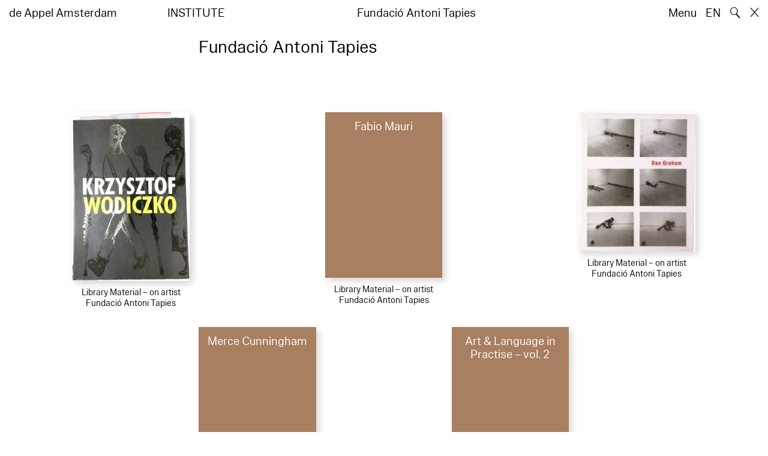

--- FILE ---
content_type: text/html; charset=utf-8
request_url: https://www.deappel.nl/nl/archive/entities/30789-fundaci-antoni-tapies
body_size: 4338
content:
<!DOCTYPE html>
<html xmlns="http://www.w3.org/1999/xhtml" xml:lang="nl" lang="nl" class="" style="--bgcolor: #fff">
<head>
	<meta http-equiv="Content-Type" content="text/html;charset=utf-8" />
	<meta http-equiv="X-UA-Compatible" content="IE=edge" />
	<meta name="viewport" content="width=device-width, initial-scale=1, maximum-scale=1, minimum-scale=1" />
	<title>Fundació Antoni Tapies - Archief - de Appel Amsterdam</title>

	<link rel="stylesheet" type="text/css" media="all" href="/styles/datepicker.min.css"/>
	<link rel="stylesheet" type="text/css" media="all" href="/styles/cbplayer.css?v=20250528152000"/>
    <link rel="stylesheet" type="text/css" media="all" href="/styles/mapbox.css"/>
    <link rel="stylesheet" type="text/css" media="all" href="/styles/roundslider.min.css"/>
	<link rel="stylesheet" type="text/css" media="all" href="/styles/main.css?v=20251028104828" />
	<meta property="og:url" content="https://www.deappel.nl/nl/archive/entities/30789-fundaci-antoni-tapies" />
	<meta property="og:type" content="article" />
	<meta property="og:title" content="Fundació Antoni Tapies - Archief - de Appel Amsterdam" />
	<meta name="twitter:card" content="summary_large_image">
	<meta name="twitter:title" content="Fundació Antoni Tapies - Archief - de Appel Amsterdam" />
	<link rel="apple-touch-icon" sizes="180x180" href="/apple-touch-icon.png">
	<link rel="icon" type="image/png" sizes="32x32" href="/favicon-32x32.png">
	<link rel="icon" type="image/png" sizes="16x16" href="/favicon-16x16.png">
	<link rel="manifest" href="/site.webmanifest">
	<meta name="msapplication-TileColor" content="#da532c">
	<meta name="theme-color" content="#ffffff">
	<script>document.cookie='resolution='+Math.max(screen.width,screen.height)+("devicePixelRatio" in window ? ","+devicePixelRatio : ",1")+'; path=/';</script>
	<script src="https://cdn.usefathom.com/script.js" data-site="KVXDXELP" defer></script>
	<!--
		Design by Bardhi Haliti (https://bardhihaliti.com/)
		Technical realization by Systemantics (https://www.systemantics.net/)
	-->
</head>
<body>


<div class="overlayer overlayer--menu">
    <div class="overlayer__inner">
        <a href="/en/" class="logo landing-header__logo">
            de<br>
            Appel<br>
            Amsterdam
        </a>

        <div class="overlayer__top-right">
            <ul class="overlayer__right">
                <li class="overlayer__right-item overlayer__right-item--lang">
                <a href="/en/archive/entities/30789-fundaci-antoni-tapies">EN</a>
                </li>

                <li class="overlayer__right-item">
                    <div class="icon icon--close overlayer__close"></div>
                </li>
            </ul>
        </div>

        <div class="overlayer__center-menu">

            <a href="/nl/menu/513/514-missie" class="overlayer__center-item">Over</a>
            <a href="/nl/events/" class="overlayer__center-item">Programma &amp; Bezoek</a>
            <a href="/nl/news/" class="overlayer__center-item">Nieuws</a>
            <a href="/nl/menu/1682/14076-de-appel-periodical-1-composting-winter-2025" class="overlayer__center-item">Harvests</a>
        </div>

        <div class="charslayer__item charslayer__item--top charslayer__item--menu">
            <a href="/nl/archive/">
                Archief
            </a>
        </div>

        <div class="charslayer__item charslayer__item--left charslayer__item--menu">
            <a href="/nl/curatorial-programme/">
                Curatorial Programme
            </a>
        </div>

        <div class="charslayer__item charslayer__item--right charslayer__item--menu">
            <a href="/nl/embedded-art/">
                Embedded Art
            </a>
        </div>

    </div>
</div>
<div class="pinheader" style="background-color: var(--bgcolor)">
    <div class="pinheader__inner">
        <a href="/nl/" class="logo pinheader__home">
            de Appel Amsterdam
        </a>

        <div class="pinheader__menu pinheader__menu--upper">
            <div class="pinheader__menu-left pinheader__menu-left--narrow">
                institute
            </div>
            <div class="pinheader__menu-center">
                
            </div>
            <div class="pinheader__menu-right">
                Fundació Antoni Tapies
            </div>
        </div>

        <ul class="header__right">
            <li class="header__right-item">
                <span class="menu-button js-open-menu">
                    Menu
                </span>
            </li>
            <li class="header__right-item">
                <a href="/en/archive/entities/30789-fundaci-antoni-tapies">EN</a>
            </li>
            <li class="header__right-item">
                <span class="search-button js-open-search">
                    🔍
                </span>
            </li>
            <li class="header__right-item">
                <a href="/nl/" class="icon icon--close"></a>
            </li>
        </ul>
    </div>
</div>

<main class="main">
    <div class="main__inner main__inner--blocks">

        <div class="block block--title">
            <h1>Fundació Antoni Tapies</h1>
        </div>        <div class="block block--factslist">
            <dl></dl>
        </div>		<div class="block block--related-books">
			<div class="related-books">





<div class="related-book">

    <div class="related-book__title">Krzysztof Wodiczko – Instruments, projections, vehicles</div>

    <a href="/nl/archive/books/6-krzysztof-wodiczko-instruments-projections-vehicles" class="related-book__image">
        <div class="related-book__image-cover" style="padding-bottom: 143.83775351014%;">

            <img class="js-lazyload lazyimage" data-src="/fmpweb/images/_webp/00000/20240820153751-6.webp?w=1600" data-srcset="/fmpweb/images/_webp/00000/20240820153751-6.webp?w=100 100w,/fmpweb/images/_webp/00000/20240820153751-6.webp?w=200 200w,/fmpweb/images/_webp/00000/20240820153751-6.webp?w=300 300w,/fmpweb/images/_webp/00000/20240820153751-6.webp?w=400 400w,/fmpweb/images/_webp/00000/20240820153751-6.webp?w=500 500w,/fmpweb/images/_webp/00000/20240820153751-6.webp?w=640 640w,/fmpweb/images/_webp/00000/20240820153751-6.webp?w=750 750w,/fmpweb/images/_webp/00000/20240820153751-6.webp?w=828 828w,/fmpweb/images/_webp/00000/20240820153751-6.webp?w=1024 1024w,/fmpweb/images/_webp/00000/20240820153751-6.webp?w=1125 1125w,/fmpweb/images/_webp/00000/20240820153751-6.webp?w=1242 1242w,/fmpweb/images/_webp/00000/20240820153751-6.webp?w=1280 1280w,/fmpweb/images/_webp/00000/20240820153751-6.webp?w=1400 1400w,/fmpweb/images/_webp/00000/20240820153751-6.webp?w=1500 1500w,/fmpweb/images/_webp/00000/20240820153751-6.webp?w=1600 1600w,/fmpweb/images/_webp/00000/20240820153751-6.webp?w=1700 1700w,/fmpweb/images/_webp/00000/20240820153751-6.webp?w=1800 1800w,/fmpweb/images/_webp/00000/20240820153751-6.webp?w=1920 1920w" data-sizes="auto" alt="" src="">
        </div>

        <div class="related-book__hover">
            Krzysztof Wodiczko – Instruments, projections, vehicles
        </div>
    </a>

    <div class="related-book__caption">
        Library Material – on artist
        <br>        Fundació Antoni Tapies
    </div>
</div>






<div class="related-book">


    <div class="related-book__title">Fabio Mauri</div>

    <a href="/nl/archive/books/907-fabio-mauri" class="related-book__image">
        <div class="related-book__image-cover" style="padding-bottom: 141.0256%; background-color: #A87F61">

            <span class="related-book__image-title">Fabio Mauri</span>
        </div>

        <div class="related-book__hover">
            Fabio Mauri
        </div>
    </a>

    <div class="related-book__caption">
        Library Material – on artist
        <br>        Fundació Antoni Tapies
    </div>
</div>






<div class="related-book">

    <div class="related-book__title">Dan Graham</div>

    <a href="/nl/archive/books/913-dan-graham" class="related-book__image">
        <div class="related-book__image-cover" style="padding-bottom: 118.46733668342%;">

            <img class="js-lazyload lazyimage" data-src="/fmpweb/images/_webp/00009/20220511173125-913.webp?w=1600" data-srcset="/fmpweb/images/_webp/00009/20220511173125-913.webp?w=100 100w,/fmpweb/images/_webp/00009/20220511173125-913.webp?w=200 200w,/fmpweb/images/_webp/00009/20220511173125-913.webp?w=300 300w,/fmpweb/images/_webp/00009/20220511173125-913.webp?w=400 400w,/fmpweb/images/_webp/00009/20220511173125-913.webp?w=500 500w,/fmpweb/images/_webp/00009/20220511173125-913.webp?w=640 640w,/fmpweb/images/_webp/00009/20220511173125-913.webp?w=750 750w,/fmpweb/images/_webp/00009/20220511173125-913.webp?w=828 828w,/fmpweb/images/_webp/00009/20220511173125-913.webp?w=1024 1024w,/fmpweb/images/_webp/00009/20220511173125-913.webp?w=1125 1125w,/fmpweb/images/_webp/00009/20220511173125-913.webp?w=1242 1242w,/fmpweb/images/_webp/00009/20220511173125-913.webp?w=1280 1280w,/fmpweb/images/_webp/00009/20220511173125-913.webp?w=1400 1400w,/fmpweb/images/_webp/00009/20220511173125-913.webp?w=1500 1500w,/fmpweb/images/_webp/00009/20220511173125-913.webp?w=1600 1600w,/fmpweb/images/_webp/00009/20220511173125-913.webp?w=1700 1700w,/fmpweb/images/_webp/00009/20220511173125-913.webp?w=1800 1800w,/fmpweb/images/_webp/00009/20220511173125-913.webp?w=1920 1920w" data-sizes="auto" alt="" src="">
        </div>

        <div class="related-book__hover">
            Dan Graham
        </div>
    </a>

    <div class="related-book__caption">
        Library Material – on artist
        <br>        Fundació Antoni Tapies
    </div>
</div>



				<div class="related-book--placeholder related-book--row-even"></div>



<div class="related-book">


    <div class="related-book__title">Merce Cunningham</div>

    <a href="/nl/archive/books/918-merce-cunningham" class="related-book__image">
        <div class="related-book__image-cover" style="padding-bottom: 141.0256%; background-color: #A87F61">

            <span class="related-book__image-title">Merce Cunningham</span>
        </div>

        <div class="related-book__hover">
            Merce Cunningham
        </div>
    </a>

    <div class="related-book__caption">
        Library Material – on subject
        <br>        Fundació Antoni Tapies
    </div>
</div>






<div class="related-book">


    <div class="related-book__title">Art & Language in Practise – vol. 2</div>

    <a href="/nl/archive/books/971-art-language-in-practise-vol-2" class="related-book__image">
        <div class="related-book__image-cover" style="padding-bottom: 141.0256%; background-color: #A87F61">

            <span class="related-book__image-title">Art & Language in Practise – vol. 2</span>
        </div>

        <div class="related-book__hover">
            Art & Language in Practise – vol. 2
        </div>
    </a>

    <div class="related-book__caption">
        Library Material – on subject
        <br>        Fundació Antoni Tapies
    </div>
</div>
				<div class="related-book--placeholder related-book--row-even"></div>






<div class="related-book">


    <div class="related-book__title">Renée Green – Shadows and signals</div>

    <a href="/nl/archive/books/1528-rene-green-shadows-and-signals" class="related-book__image">
        <div class="related-book__image-cover" style="padding-bottom: 141.0256%; background-color: #A87F61">

            <span class="related-book__image-title">Renée Green – Shadows and signals</span>
        </div>

        <div class="related-book__hover">
            Renée Green – Shadows and signals
        </div>
    </a>

    <div class="related-book__caption">
        Library Material – on artist
        <br>        Fundació Antoni Tapies
    </div>
</div>






<div class="related-book">


    <div class="related-book__title">Eulalia Valldosera – Works 1990-2000</div>

    <a href="/nl/archive/books/1654-eulalia-valldosera-works-1990-2000" class="related-book__image">
        <div class="related-book__image-cover" style="padding-bottom: 141.0256%; background-color: #A87F61">

            <span class="related-book__image-title">Eulalia Valldosera – Works 1990-2000</span>
        </div>

        <div class="related-book__hover">
            Eulalia Valldosera – Works 1990-2000
        </div>
    </a>

    <div class="related-book__caption">
        Library Material – on artist
        <br>        Fundació Antoni Tapies
    </div>
</div>






<div class="related-book">


    <div class="related-book__title">Tamass – Contemporary Arab Representations – Beirut / Lebanon 1</div>

    <a href="/nl/archive/books/8610-tamass-contemporary-arab-representations-beirut-lebanon-1" class="related-book__image">
        <div class="related-book__image-cover" style="padding-bottom: 141.0256%; background-color: #A87F61">

            <span class="related-book__image-title">Tamass – Contemporary Arab Representations – Beirut / Lebanon 1</span>
        </div>

        <div class="related-book__hover">
            Tamass – Contemporary Arab Representations – Beirut / Lebanon 1
        </div>
    </a>

    <div class="related-book__caption">
        Library Material – on group show
        <br>        Fundació Antoni Tapies
    </div>
</div>



				<div class="related-book--placeholder related-book--row-even"></div>



<div class="related-book">


    <div class="related-book__title">Under the same sky – Contemporary Arab Representations Cairo</div>

    <a href="/nl/archive/books/8617-under-the-same-sky-contemporary-arab-representations-cairo" class="related-book__image">
        <div class="related-book__image-cover" style="padding-bottom: 141.0256%; background-color: #A87F61">

            <span class="related-book__image-title">Under the same sky – Contemporary Arab Representations Cairo</span>
        </div>

        <div class="related-book__hover">
            Under the same sky – Contemporary Arab Representations Cairo
        </div>
    </a>

    <div class="related-book__caption">
        Library Material – on group show
        <br>        Fundació Antoni Tapies
    </div>
</div>






<div class="related-book">


    <div class="related-book__title">Art & Language in Practise – vol. 2</div>

    <a href="/nl/archive/books/9681-art-language-in-practise-vol-2" class="related-book__image">
        <div class="related-book__image-cover" style="padding-bottom: 141.0256%; background-color: #A87F61">

            <span class="related-book__image-title">Art & Language in Practise – vol. 2</span>
        </div>

        <div class="related-book__hover">
            Art & Language in Practise – vol. 2
        </div>
    </a>

    <div class="related-book__caption">
        Library Material – on artist
        <br>        Fundació Antoni Tapies
    </div>
</div>
				<div class="related-book--placeholder related-book--row-even"></div>





				<div class="related-book--placeholder related-book--row-last-1"></div>

<div class="related-book">


    <div class="related-book__title">Paola Yacoub and Michel Lasserre – Beirut is a Magnificent City: Synoptic PicturesBeirut Es una Ciudad Magnífica : Cuadros Sinópticos</div>

    <a href="/nl/archive/books/13921-paola-yacoub-and-michel-lasserre-beirut-is-a-magnificent-city-synoptic-pictures-beirut-es-una-ciudad-magnfica-cuadros-sinpticos" class="related-book__image">
        <div class="related-book__image-cover" style="padding-bottom: 141.0256%; background-color: #A87F61">

            <span class="related-book__image-title">Paola Yacoub and Michel Lasserre – Beirut is a Magnificent City: Synoptic PicturesBeirut Es una Ciudad Magnífica : Cuadros Sinópticos</span>
        </div>

        <div class="related-book__hover">
            Paola Yacoub and Michel Lasserre – Beirut is a Magnificent City: Synoptic PicturesBeirut Es una Ciudad Magnífica : Cuadros Sinópticos
        </div>
    </a>

    <div class="related-book__caption">
        Library Material – on artist
        <br>        Fundació Antoni Tapies
    </div>
</div>

			</div>
		</div>

    </div>

        <div class="block-search block-search--overlayer" style="background-color: var(--bgcolor)">
        <div class="block-search__inner">

            <div class="block-search__bullets">
                <div class="block-search__bullet block-search__bullet--active block-search__bullet--current js-block-search__bullet"></div>
                <div class="block-search__bullet js-block-search__bullet"></div>
                <div class="block-search__bullet js-block-search__bullet"></div>
            </div>


            <form action="/nl/search" method="get" class="block-search__form" autocomplete="off">
                <div class="block-search__input-wrap">
                    <div class="block-search__icon">🔍</div>
                    <input type="text" name="q" class="block-search__input" placeholder="Search…">
                    <buton class="block-search__button">→</buton>
                </div>
            </form>

            <div class="block-search__bottom">
                <a href="/nl/search" class="block-search__bottom-button">Gefilterd zoeken →</a>
            </div>

        </div>
    </div>

    <div class="block-search-bg"></div>
</main>



<footer class="footer">
	<div class="footer__inner">

		<div class="footer__text">
			<p>de Appel is een tentoonstellingsruimte, een curatorieel en pedagogisch lab en een kunstbibliotheek en -archief dat werd opgericht in 1975.</p>

		</div>

		<div class="footer__address">
			<p>Tolstraat 160<br />
1074 VM Amsterdam<br />
The Netherlands</p>

<p>020-6255651<br />
<a href="#" onclick="location.href='znvygb:vasb@qrnccry.ay'.replace(/[a-zA-Z]/g,function(c){return String.fromCharCode((c<='Z'?90:122)>=(c=c.charCodeAt(0)+13)?c:c-26);});return false">info [at] deappel.nl</a></p>

		</div>

		<div class="footer__openigtimes">
			<p>de Appel respecteert het werk van kunstenaars en andere makers en doet haar uiterste best om deze juist te vermelden. Onjuistheden in de vermelding van personen of organisaties zijn volledig onbedoeld.&nbsp;</p>

<p><a href="https://www.deappel.nl/nl/menu/513-over/13183-privacyverklaring">Lees onze privacyverklaring hier</a></p>

		</div>

		<div class="footer__right">
			<div class="footer__right-wrap">
				<span class="footer__socialmedia">
					<p><a href="https://www.instagram.com/de_appel/">Instagram</a><br />
<a href="https://www.facebook.com/deappelartscentre">Facebook</a></p>

<p>Volwassenen: €6<br />
Studenten: €3<br />
Buren:&nbsp;€3<br />
0 – 18 jaar: gratis</p>

<p><br />
Wij accepteren ICOM, Museumkaart en Stadspas. De Museumkaart is verkrijgbaar bij de receptie.</p>

				</span>

				<span class="footer__links">
					<p>Openingstijden:<br />
Woensdag - zondag<br />
tussen 12:00-18:00 uur<br />
<br />
Tussen 24 november 2025 en 16 januari 2026 is de Appel enkel open voor evenementen en archiefbezoeken.<br />
<br />
<a href="https://new.deappel.nl/nl/menu/1242-welcome/1244-plan-uw-bezoek">Welkom</a><br />
<a href="https://new.deappel.nl/nl/menu/513-basis/1291-pers">Pers</a><br />
<a href="http://new.deappel.nl/nl/menu/513-basis/2324-steun-de-appel">Steun de Appel</a><br />
<a href="https://www.deappel.nl/nl/menu/513-about/1290-people">Colofon</a></p>

<p>&nbsp;</p>

				</span>
			</div>

			<div class="footer__subscribe">
				<form method="post" action="#" class="footer-subscribe js-newsletter-submit">
					<div class="footer-subscribe__wrap">
						<input type="text" name="email" placeholder="Subscribe to mailing list" class="footer-subscribe__input">
						<button type="submit" class="footer-sibscribe__button">→</button>
					</div>
				</form>
			</div>
		</div>

	</div>
</footer>
	<div class="grid">
		<div class="grid-cell js-grid-cell"></div>
	</div>

	<script>
		window.lazySizesConfig = {
			lazyClass: 'js-lazyload'
		};
	</script>
	<script type="text/javascript" src="/scripts/lazysizes.min.js"></script>
	<script type="text/javascript" src="/scripts/jquery-3.3.1.min.js"></script>
	<script type="text/javascript" src="/scripts/fastclick.js"></script>
	<script type="text/javascript" src="/scripts/isotope.pkgd.min.js"></script>
	<script type="text/javascript" src="/scripts/flickity.pkgd.min.js"></script>
	<script type="text/javascript" src="/scripts/flickity-fade.js"></script>
	<script type="text/javascript" src="/scripts/jquery.hoverIntent.min.js"></script>
	<script type="text/javascript" src="/scripts/datepicker.min.js"></script>
	<script type="text/javascript" src="/scripts/jquery-dateformat.min.js"></script>
	<script type="text/javascript" src="/scripts/cbplayer.js?v=20250528152004"></script>
   <script type="text/javascript" src="/scripts/sticky-sidebar.js"></script>
   <script type="text/javascript" src="/scripts/mapbox.js"></script>
   <script type="text/javascript" src="/scripts/jquery.customSelect.min.js"></script>
	<script type="text/javascript" src="/scripts/main.js?v=20251110134927"></script>
</body>
</html>
